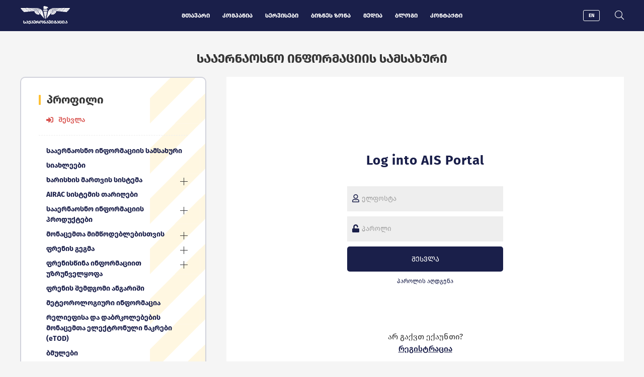

--- FILE ---
content_type: text/html; charset=UTF-8
request_url: https://ais.airnav.ge/ge/login
body_size: 30133
content:
<!doctype html>
<html lang="">
<head>
	<meta charset="utf-8">
	<meta name="viewport" content="width=device-width, initial-scale=1">
	<title>საქაერონავიგაცია</title>
	<meta name="csrf-token" content="5hiILzQWGIJmXVXJtWK6siWqTpTAgVdYkNTKh4hi">
	<meta name="theme-color" content="#072446">
	<meta name="msapplication-navbutton-color" content="#072446">
	<meta name="apple-mobile-web-app-status-bar-style" content="#072446">
	<meta property="fb:app_id" content="1031035247259234"/>
	<link rel="shortcut icon" href="https://airnav.ge/images/front/favicon.png">
	<link rel="stylesheet" href="/scripts/frontend/css/main.css?v=1617894031">
	<script src="/scripts/frontend/js/main.js?v=1617715808"></script>
	<script src="https://cdn.jsdelivr.net/npm/vue@2.6.11"></script>
	<!-- og -->
<meta property="og:type" content="article">
<meta property="og:title" content="საქაერონავიგაცია">
<meta property="og:description" content="&nbsp;">
<meta property="og:image" content="https://airnav.ge/storage/images/social.jpg">
<meta property="og:image:width" content="1200">
<meta property="og:image:height" content="630">
<meta property="og:url" content="https://ais.airnav.ge/ge/login">
<meta property="og:site_name" content="საქაერონავიგაცია">			<!-- Global site tag (gtag.js) - Google Analytics -->
<script async src="https://www.googletagmanager.com/gtag/js?id=UA-54516992-1"></script>
<script>
  window.dataLayer = window.dataLayer || [];
  function gtag(){dataLayer.push(arguments);}
  gtag('js', new Date());

  gtag('config', 'UA-54516992-1');
</script>
		<script>
		Vue.options.delimiters = ['[[', ']]'];
		$.ajaxSetup({
			headers: {
				'X-CSRF-TOKEN': $('meta[name="csrf-token"]').attr('content')
			}
		});
		var $fullUrl = 'https://airnav.ge';
		var $storageUrl = 'https://airnav.ge/storage/';
		var $lang = 'ge';
		var $currentTimestamp = 1768749574;
	</script>
</head>
<body>

<div class="resp_menu">
	<div class="resp_menu_toggle">
		<div></div>
		<div></div>
		<div></div>
		<div></div>
	</div>
	<div class="resp_menu_ul"></div>
</div><div class="modal_search">
	<div class="close"></div>
	<div class="search_wrap">
		<div class="search_overlay"></div>
		<form action="index.php" autocomplete="off">
			<input type="search" placeholder="ძიება">
			<button type="submit">
				<em class="fal fa-search"></em>
			</button>
		</form>
	</div>
</div><div class="modal_search">
	<div class="close"></div>
	<div class="search_wrap">
		<div class="search_overlay"></div>
		<form method="GET" action="https://ais.airnav.ge/ge/search" accept-charset="UTF-8" id="search_form" autocomplete="off">
		<input id="search" type="search" placeholder="ძიება">
		<button type="submit">
			<em class="fal fa-search"></em>
		</button>
		</form>
	</div>
</div>

<header class="trans-all-2">
	<div class="container">
		<div class="logo">
			<a href="https://airnav.ge/ge" title="საქაერონავიგაცია">
				<img src="https://airnav.ge/images/front/logo.svg" alt="საქაერონავიგაცია">
			</a>
			<h3>საქაერონავიგაცია</h3>
		</div>
		<nav class="navigation">
			<ul>
				<li><a href="https://airnav.ge/ge" target="_self">მთავარი</a>
</li>
<li><a href="https://airnav.ge/ge/kompaniis-profili-1" target="_self">კომპანია</a>
<div class="sub_menu">
	<ul>
		<li><a href="https://airnav.ge/ge/kompaniis-profili-1" target="_self">კომპანიის პროფილი</a>
</li>
<li><a href="https://airnav.ge/ge/korporatsiuli-martva-1" target="_self">კორპორაციული მართვა</a>
</li>
<li><a href="https://airnav.ge/ge/khariskhis-martvis-sistema" target="_self">ინტეგრირებული მართვის სისტემა</a>
</li>
<li><a href="https://airnav.ge/ge/sotsialuri-pasukhismgebloba" target="_self">სოციალური პასუხისმგებლობა</a>
</li>
	</ul>
	<div class="sub_blocks">
		<a href="https://airnav.ge/ge/istoria-2" title="ისტორია">
			<img src="https://airnav.ge/storage/images/sub_menu1(1).jpg" alt="ისტორია">
			<span>ისტორია</span>
		</a>
				<a href="https://airnav.ge/ge/sakaeronavigatsia-tsarmogidgent" title="საქაერონავიგაცია წარმოგიდგენთ">
			<img src="https://airnav.ge/storage/images/sub_menu2.jpg" alt="საქაერონავიგაცია წარმოგიდგენთ">
			<span>საქაერონავიგაცია წარმოგიდგენთ</span>
		</a>
		</div>
</div>
</li>
<li><a href="https://airnav.ge/ge/sahaero-modzraobis-martva" target="_self">სერვისები</a>
<div class="sub_menu">
	<ul>
		<li><a href="https://airnav.ge/ge/sahaero-modzraobis-martva" target="_self">საჰაერო მოძრაობის მართვა</a>
<div class="sub_menu">
	<ul>
		<li><a href="https://airnav.ge/ge/saaerodromo-sametvalyureo-punqti" target="_self">სააეროდრომო სამეთვალყურეო პუნქტი (TWR)</a>
</li>
<li><a href="https://airnav.ge/ge/misadgomis-sametvalyureo-punqti" target="_self">მისადგომის სამეთვალყურეო პუნქტი (APP)</a>
</li>
<li><a href="https://airnav.ge/ge/raionuli-sametvalyureo-tsentri" target="_self">რაიონული სამეთვალყურეო ცენტრი (ACC)</a>
</li>
<li><a href="https://airnav.ge/ge/sahaero-modzraobis-nakadebis-regulireba" target="_self">საჰაერო მოძრაობის ნაკადების რეგულირება (ATFM)</a>
</li>
<li><a href="https://airnav.ge/ge/sahaero-modzraobis-safrenosno-sainfromatsio-fisafis-is-momsakhureba" target="_self">საჰაერო მოძრაობის საფრენოსნო-საინფრომაციო (FIS/AFIS)-ის მომსახურება</a>
</li>
<li><a href="https://airnav.ge/ge/sahaero-sivrtsis-organizeba" target="_self">საჰაერო სივრცის ორგანიზება</a>
</li>
<li><a href="https://airnav.ge/ge/sahaero-modzraobis-martvis-personalis-kvalifikatsiis-kontroli" target="_self">საჰაერო მოძრაობის მართვის პერსონალის კვალიფიკაციის კონტროლი</a>
</li>
<li><a href="https://airnav.ge/ge/saaviatsio-dzebna-shvelis-sakoordinatsio-tsentri" target="_self">საავიაციო ძებნა-შველის საკოორდინაციო ცენტრი (ARCC)</a>
</li>
	</ul>
	<div class="sub_blocks">
			</div>
</div>
</li>
<li><a href="https://airnav.ge/ge/teqnikuri-kompleqsi" target="_self">ტექნიკური კომპლექსი</a>
<div class="sub_menu">
	<ul>
		<li><a href="https://airnav.ge/ge/radiolokatsia" target="_self">რადიოლოკაცია</a>
</li>
<li><a href="https://airnav.ge/ge/radionavigatsia" target="_self">რადიონავიგაცია</a>
</li>
<li><a href="https://airnav.ge/ge/komunikatsia" target="_self">კომუნიკაცია</a>
</li>
<li><a href="https://airnav.ge/ge/vizualuri-navigatsia" target="_self">ვიზუალური ნავიგაცია</a>
</li>
<li><a href="https://airnav.ge/ge/avtomatizirebuli-martva" target="_self">ავტომატიზირებული მართვა</a>
</li>
<li><a href="" target="_self">ოპერატიული მართვა</a>
</li>
	</ul>
	<div class="sub_blocks">
			</div>
</div>
</li>
	</ul>
	<div class="sub_blocks">
		<a href="http://meteo.airnav.ge" title="მეტეოსამსახური">
			<img src="https://airnav.ge/storage/images/Untitled design.png" alt="მეტეოსამსახური">
			<span>მეტეოსამსახური</span>
		</a>
				<a href="http://ais.airnav.ge" title="სააერნაოსნო ინფორმაციის სამსახური">
			<img src="https://airnav.ge/storage/images/photoshop6.jpg" alt="სააერნაოსნო ინფორმაციის სამსახური">
			<span>სააერნაოსნო ინფორმაციის სამსახური</span>
		</a>
		</div>
</div>
</li>
<li><a href="https://airnav.ge/ge/momsakhurebis-fasebi" target="_self">ბიზნეს ზონა</a>
<div class="sub_menu">
	<ul>
		<li><a href="https://airnav.ge/ge/momkhmareblebi" target="_self">მომხმარებლები</a>
</li>
<li><a href="https://airnav.ge/ge/momsakhurebis-fasebi" target="_self">მომსახურების ფასები</a>
</li>
<li><a href="https://airnav.ge/ge/finansuri-angarishgeba" target="_self">ფინანსური ანგარიშგება</a>
</li>
<li><a href="https://airnav.ge/ge/vacancies" target="_self">ვაკანსია</a>
</li>
	</ul>
	<div class="sub_blocks">
		<a href="https://airnav.ge/ge/publikatsiebi" title="პუბლიკაციები">
			<img src="https://airnav.ge/storage/images/publication.jpg" alt="პუბლიკაციები">
			<span>პუბლიკაციები</span>
		</a>
				<a href="http://pension.airnav.ge" title="საპენსიო ფონდი">
			<img src="https://airnav.ge/storage/images/pension.jpg" alt="საპენსიო ფონდი">
			<span>საპენსიო ფონდი</span>
		</a>
		</div>
</div>
</li>
<li><a href="https://airnav.ge/ge/akhali-ambebi" target="_self">მედია</a>
<div class="sub_menu">
	<ul>
		<li><a href="https://airnav.ge/ge/akhali-ambebi" target="_self">ახალი ამბები</a>
</li>
<li><a href="https://airnav.ge/ge/saqaeronavigatsiis-logo" target="_self">საქაერონავიგაციის ლოგო</a>
</li>
	</ul>
	<div class="sub_blocks">
		<a href="https://airnav.ge/ge/fotogalerea" title="ფოტოგალერეა">
			<img src="https://airnav.ge/storage/images/photo.jpg" alt="ფოტოგალერეა">
			<span>ფოტოგალერეა</span>
		</a>
				<a href="https://airnav.ge/ge/videoarqivi" title="ვიდეოარქივი">
			<img src="https://airnav.ge/storage/images/video.jpg" alt="ვიდეოარქივი">
			<span>ვიდეოარქივი</span>
		</a>
		</div>
</div>
</li>
<li><a href="https://airnav.ge/ge/blogi-1" target="_self">ბლოგი</a>
</li>
<li><a href="https://airnav.ge/ge/kontakti-2" target="_self">კონტაქტი</a>
</li>
			</ul>
		</nav>
		<div class="lang_search">
			<div class="lang">
				<a href="https://ais.airnav.ge/en/login" title="EN">EN</a>			</div>
			<div class="search_trigger">
				<a href="javascript:void(0);" title="ძიება">
					<em class="fal fa-search"></em>
				</a>
			</div>
		</div>
	</div>
</header>
        <main class="trans-all-4 whithout_title">
                <div class="container">
                            <h1 class="subdomain_title">სააერნაოსნო ინფორმაციის სამსახური</h1>
                    </div>
        <div class="container  columns ">
                        
<aside>
	<div class="sidebar_profile">
		<h3 class="widget_title">პროფილი</h3>
											<a href="https://ais.airnav.ge/ge/profile" title="პროფილი" class="signout">
					<em class="fas fa-sign-in-alt"></em>
					<span>შესვლა</span>
				</a>
						</div>
	<div class="widget">
		<nav class="tree_menu trans-no-all">
			<ul>
				<li><a target="_self" href="http://ais.airnav.ge" title="სააერნაოსნო ინფორმაციის სამსახური">სააერნაოსნო ინფორმაციის სამსახური</a>
	</li>
<li><a target="_self" href="https://ais.airnav.ge/ge/messages" title="სიახლეები">სიახლეები</a>
	</li>
<li><a target="_self" href="https://ais.airnav.ge/ge/qms" title="ხარისხის მართვის სისტემა">ხარისხის მართვის სისტემა</a>
			<ul>
			<li><a target="_self" href="https://ais.airnav.ge/ge/policy" title="ხარისხის პოლიტიკა">ხარისხის პოლიტიკა</a>
	</li>
<li><a target="_self" href="https://ais.airnav.ge/ge/customer-satisfaction-questionnaire" title="მომხმარებლის კმაყოფილების კითხვარი">მომხმარებლის კმაყოფილების კითხვარი</a>
	</li>
<li><a target="_self" href="https://ais.airnav.ge/ge/certificate" title="ხარისხის მართვის სისტემის სერტიფიკატი">ხარისხის მართვის სისტემის სერტიფიკატი</a>
	</li>
		</ul>
	</li>
<li><a target="_self" href="https://ais.airnav.ge/ge/airac-cycles" title="AIRAC სისტემის თარიღები">AIRAC სისტემის თარიღები</a>
	</li>
<li><a target="_self" href="https://ais.airnav.ge/ge/ais-product" title="სააერნაოსნო ინფორმაციის პროდუქტები">სააერნაოსნო ინფორმაციის პროდუქტები</a>
			<ul>
			<li><a target="_blank" href="https://airnav.ge/eaip/history-en-GB.html" title="eAIP">eAIP</a>
	</li>
<li><a target="_self" href="https://ais.airnav.ge/ge/aip-downloadable" title="AIP (ჩამოსატვირთი)">AIP (ჩამოსატვირთი)</a>
	</li>
<li><a target="_self" href="https://ais.airnav.ge/ge/saaernaosno-informatsiis-krebulis-bolo-tsvlileba-amdt" title="AIP AMDT (ბოლო ცვლილება)">AIP AMDT (ბოლო ცვლილება)</a>
	</li>
<li><a target="_self" href="https://ais.airnav.ge/ge/aip-sup" title="AIP SUP">AIP SUP</a>
	</li>
<li><a target="_self" href="https://ais.airnav.ge/ge/aic" title="AIC">AIC</a>
	</li>
<li><a target="_self" href="https://ais.airnav.ge/ge/notam" title="NOTAM">NOTAM</a>
	</li>
<li><a target="_self" href="https://ais.airnav.ge/ge/aeronautical-chart" title="სააერნაოსნო რუკა">სააერნაოსნო რუკა</a>
	</li>
<li><a target="_self" href="https://ais.airnav.ge/ge/datasets" title="მონაცემთა ნაკრები (Data set)">მონაცემთა ნაკრები (Data set)</a>
			<ul>
			<li><a target="_self" href="https://ais.airnav.ge/ge/data-sets-checklist" title="მონაცემთა ნაკრებების ჩამონათვალი">მონაცემთა ნაკრებების ჩამონათვალი</a>
	</li>
<li><a target="_self" href="https://ais.airnav.ge/ge/aip-dataset" title="სააერნაოსნო ინფორმაციის კრებულის მონაცემთა ნაკრები">სააერნაოსნო ინფორმაციის კრებულის მონაცემთა ნაკრები</a>
	</li>
<li><a target="_self" href="https://ais.airnav.ge/ge/obstacles-dataset" title="დაბრკოლებების მონაცემთა ნაკრები">დაბრკოლებების მონაცემთა ნაკრები</a>
	</li>
<li><a target="_self" href="https://ais.airnav.ge/ge/fpd-dataset" title="სახელსაწყო ფრენის პროცედურების მონაცემთა ნაკრები">სახელსაწყო ფრენის პროცედურების მონაცემთა ნაკრები</a>
	</li>
<li><a target="_self" href="https://ais.airnav.ge/ge/terrain-dataset" title="TEST რელიეფის მონაცემთა ნაკრები">TEST რელიეფის მონაცემთა ნაკრები</a>
	</li>
<li><a target="_self" href="https://ais.airnav.ge/ge/ad-mapping-dataset" title="აეროდრომის რუკების მონაცემთა ნაკრები">აეროდრომის რუკების მონაცემთა ნაკრები</a>
	</li>
		</ul>
	</li>
		</ul>
	</li>
<li><a target="_self" href="https://ais.airnav.ge/ge/for-data-originators" title="მონაცემთა მიმწოდებლებისთვის">მონაცემთა მიმწოდებლებისთვის</a>
			<ul>
			<li><a target="_self" href="https://ais.airnav.ge/ge/aeronautical-information-promulgation-form" title="სააერნაოსნო ინფორმაციის წარდგენის ფორმა">სააერნაოსნო ინფორმაციის წარდგენის ფორმა</a>
	</li>
<li><a target="_self" href="https://ais.airnav.ge/ge/notam-proposal-form" title="განაცხადი NOTAM-ის გამოცემაზე">განაცხადი NOTAM-ის გამოცემაზე</a>
	</li>
<li><a target="_self" href="https://ais.airnav.ge/ge/saaernaosno-monatsemta-katalogi" title="ჰაერსანაოსნო მონაცემთა კატალოგი">ჰაერსანაოსნო მონაცემთა კატალოგი</a>
	</li>
		</ul>
	</li>
<li><a target="_self" href="https://ais.airnav.ge/ge/fpl" title="ფრენის გეგმა">ფრენის გეგმა</a>
			<ul>
			<li><a target="_self" href="https://ais.airnav.ge/ge/instructions-for-completing-the-flight-plan-form" title="ფრენის გეგმის ფორმის შევსების ინსტრუქცია">ფრენის გეგმის ფორმის შევსების ინსტრუქცია</a>
	</li>
<li><a target="_self" href="https://ais.airnav.ge/ge/fpl-form-in-pdf-format" title="ფრენის გეგმის ფორმა PDF ფორმატში">ფრენის გეგმის ფორმა PDF ფორმატში</a>
	</li>
<li><a target="_self" href="https://ais.airnav.ge/ge/flight-plan-text-editor" title="ფრენის გეგმის ტექსტური რედაქტორი">ფრენის გეგმის ტექსტური რედაქტორი</a>
	</li>
<li><a target="_self" href="https://ais.airnav.ge/ge/flight-plan" title="ფრენის გეგმის სტრუქტურირებული ფორმა">ფრენის გეგმის სტრუქტურირებული ფორმა</a>
	</li>
<li><a target="_self" href="https://ais.airnav.ge/ge/validate-your-fpl" title="ფრენის გეგმის შემოწმება">ფრენის გეგმის შემოწმება</a>
	</li>
		</ul>
	</li>
<li><a target="_self" href="https://ais.airnav.ge/ge/pre-flight-information-service" title="ფრენისწინა ინფორმაციით უზრუნველყოფა">ფრენისწინა ინფორმაციით უზრუნველყოფა</a>
			<ul>
			<li><a target="_self" href="https://ais.airnav.ge/ge/tam-pib" title="TAM შეტყობინებები, ფრენისწინა ინფორმაციით უზრუნველყოფა">TAM შეტყობინებები, ფრენისწინა ინფორმაციით უზრუნველყოფა</a>
	</li>
<li><a target="_blank" href="https://www.ead.eurocontrol.int/cms-eadbasic/opencms/en/login/ead-basic/" title="EAD Basic">EAD Basic</a>
	</li>
		</ul>
	</li>
<li><a target="_self" href="https://ais.airnav.ge/ge/post-flight-report" title="ფრენის შემდგომი ანგარიში">ფრენის შემდგომი ანგარიში</a>
	</li>
<li><a target="_blank" href="http://meteo.airnav.ge/ge/webmet" title="მეტეოროლოგიური ინფორმაცია">მეტეოროლოგიური ინფორმაცია</a>
	</li>
<li><a target="_self" href="https://ais.airnav.ge/ge/etod" title="რელიეფისა და დაბრკოლებების მონაცემთა ელექტრონული ნაკრები (eTOD)">რელიეფისა და დაბრკოლებების მონაცემთა ელექტრონული ნაკრები (eTOD)</a>
	</li>
<li><a target="_self" href="https://ais.airnav.ge/ge/links-2" title="ბმულები">ბმულები</a>
	</li>
<li><a target="_self" href="https://ais.airnav.ge/ge/contacts" title="საკონტაქტო ინფორმაცია">საკონტაქტო ინფორმაცია</a>
	</li>
<li><a target="_self" href="https://ais.airnav.ge/ge/feedback" title="უკუკავშირი">უკუკავშირი</a>
	</li>
<li><a target="_self" href="https://ais.airnav.ge/ge/terms-of-use-2" title="გამოყენების პირობები">გამოყენების პირობები</a>
	</li>
			</ul>
		</nav>
	</div>
</aside>

                        <div class="content bg_white ">
                
<div class="login_wrap">
    <div class="login">
        <h3 class="login_title">Log into AIS Portal</h3>
		<form method="POST" action="https://ais.airnav.ge/ge/login" accept-charset="UTF-8" autocomplete="on" class="login_form"><input name="_token" type="hidden" value="5hiILzQWGIJmXVXJtWK6siWqTpTAgVdYkNTKh4hi">
<div class="form_item">
    <label for="login">
        <em class="far fa-user"></em>
    </label>
    <input id="email" autofocus placeholder="ელფოსტა" name="email" type="text">
</div>
<div class="form_item">
    <label for="pass">
        <em class="fas fa-unlock"></em>
    </label>
   <input id="password" placeholder="პაროლი" name="password" type="password" value="">
</div>
<button class="gilaki">შესვლა</button>
<div class="recover_pass_wrap">
    <a href="https://ais.airnav.ge/ge/forgot-password" class="recover_pass">პაროლის აღდგენა</a>
</div>
</form>    </div>
    <div class="dont_have_acc">
        <span>არ გაქვთ ექაუნთი?</span>
        <a href="https://ais.airnav.ge/ge/register">რეგისტრაცია</a>
    </div>
</div>

            </div>
        </div>
    </main>
<footer class="trans-all-4 inside">
	<img src="https://airnav.ge/storage/images/5555(1).png" alt="" class="foot_bak">
	<div class="container">
		<div class="footer_logo">
			<figure>
				<img src="https://airnav.ge/images/front/logo.svg" alt="საქაერონავიგაცია">
				<figcaption>საქაერონავიგაცია</figcaption>
			</figure>
		</div>
		<div class="footer_mid">
			<div class="footer_left">
				<div class="footer_links">
					<ul>
						<li>
	<a href="http://www.economy.ge/" target="_blank" title="﻿საქართველოს ეკონომიკისა და მდგრადი განვითარების სამინისტრო">﻿
		<em class="fal fa-link"></em>
		<span>საქართველოს ეკონომიკისა და მდგრადი განვითარების სამინისტრო</span>
	</a>
</li>
<li>
	<a href="http://www.tavgeorgia.com/" target="_blank" title="﻿ტავ ჯორჯია">﻿
		<em class="fal fa-link"></em>
		<span>ტავ ჯორჯია</span>
	</a>
</li>
<li>
	<a href="https://www.iata.org/" target="_blank" title="﻿საერთაშორისო საჰაერო ტრანსპორტის ასოციაცია">﻿
		<em class="fal fa-link"></em>
		<span>საერთაშორისო საჰაერო ტრანსპორტის ასოციაცია</span>
	</a>
</li>
<li>
	<a href="http://gcaa.ge/" target="_blank" title="﻿სამოქალაქო ავიაციის სააგენტო">﻿
		<em class="fal fa-link"></em>
		<span>სამოქალაქო ავიაციის სააგენტო</span>
	</a>
</li>
<li>
	<a href="https://www.eurocontrol.int/" target="_blank" title="﻿ევროკონტროლი">﻿
		<em class="fal fa-link"></em>
		<span>ევროკონტროლი</span>
	</a>
</li>
<li>
	<a href="https://canso.org/" target="_blank" title="﻿სამოქალაქო საჰაერო ნავიგაციის მომსახურების ორგანიზაცია">﻿
		<em class="fal fa-link"></em>
		<span>სამოქალაქო საჰაერო ნავიგაციის მომსახურების ორგანიზაცია</span>
	</a>
</li>
<li>
	<a href="http://airports.ge/" target="_blank" title="﻿საქართველოს აეროპორტების გაერთიანება">﻿
		<em class="fal fa-link"></em>
		<span>საქართველოს აეროპორტების გაერთიანება</span>
	</a>
</li>
<li>
	<a href="https://www.icao.int/Pages/default.aspx" target="_blank" title="﻿სამოქალაქო ავიაციის საერთაშორისო ორგანიზაცია">﻿
		<em class="fal fa-link"></em>
		<span>სამოქალაქო ავიაციის საერთაშორისო ორგანიზაცია</span>
	</a>
</li>
<li>
	<a href="https://airnav.ge/ge/dokumentatsia-1" target="_blank" title="﻿კონფიდენციალობის პოლიტიკა">﻿
		<em class="fal fa-link"></em>
		<span>კონფიდენციალობის პოლიტიკა</span>
	</a>
</li>
					</ul>
				</div>
			</div>
			<div class="footer_right">
				<div class="contact_socials">
					<address>
						<ul>
							<li>
								<em class="fal fa-map-marker-alt"></em>
								<span>აეროპორტი, 0198, თბილისი, საქართველო</span>
							</li>
							<li>
								<em class="fal fa-phone"></em>
								<span>
									<a href="tel:+995 32 274 43 06" title="+995 32 274 43 06">+995 32 274 43 06;</a>
									<a href="tel:+955 32 274 42 12" title="+955 32 274 42 12">+955 32 274 42 12</a>
								</span>
							</li>
							<li>
								<em class="fal fa-envelope"></em>
								<span>
									<a href="mailto:office@airnav.ge" title="office@airnav.ge">office@airnav.ge</a>
								</span>
							</li>
						</ul>
					</address>
					<div class="socials">
						<ul>
							<li>
	<a href="https://www.facebook.com/saqaeronavigatsia" title="Facebook" target="_blank">
		<em class="fab fa-facebook-f"></em>
	</a>
</li>
<li>
	<a href="https://twitter.com/Archives_of_Geo" title="Twitter" target="_blank">
		<em class="fab fa-twitter"></em>
	</a>
</li>
<li>
	<a href="https://www.linkedin.com/company/sakaeronavigatsia" title="LinkedIn" target="_blank">
		<em class="fab fa-linkedin"></em>
	</a>
</li>						</ul>
					</div>
				</div>
				<div class="footer_subscribe">
					<h4>გამოიწერე სიახლეები მეილზე</h4>
					<form method="GET" action="https://ais.airnav.ge/ge/subscribe" accept-charset="UTF-8" autocomplete="off">
<div class="form_inputs">
	<input name="email" type="email" placeholder="თქვენი ელფოსტა">
	<button type="submit" class="gilaki">
		<em class="fal fa-paper-plane"></em>
		<span>გამოწერა</span>
	</button>
</div>
</form>
				</div>
			</div>
		</div>
		<div class="rights_artmedia">
			<div class="rights">&copy; 1999 - 2026 - საქაერონავიგაცია<br>ყველა უფლება დაცულია</div>
			<div class="artmedia">
				<a href="http://artmedia.ge" target="_blank" title="Artmedia">
					<svg class="nosvg">
						<g>
							<path d="M19.8,0.7c3.9,0,7.1,0.4,9.7,1.3c2.6,0.9,4.7,2.1,6.2,3.8c1.6,1.6,2.7,3.7,3.3,6c0.6,2.4,1,5,1,7.9v4.1V47v2.3H20 c-3,0-5.7-0.3-8.2-0.8c-2.4-0.5-4.5-1.4-6.3-2.6c-1.8-1.2-3.1-2.8-4.1-4.7C0.5,39.3,0,36.9,0,34.1c0-2.4,0.4-4.8,1.6-6.9 c1.1-1.9,2.5-3.4,4.4-4.5c1.8-1.1,3.9-1.9,6.3-2.4c2.4-0.5,4.8-0.8,7.3-0.8c1.7,0,3.2,0.1,4.5,0.2c1.3,0.1,2.4,0.3,3.2,0.6V19 c0-2.2-0.7-4-2-5.4c-1.3-1.3-3.6-2-6.8-2l0-0.1c0.1-4.2-2.2-8.2-6-10.2l-0.2-0.1l0,0c0.9-0.1,1.9-0.2,2.9-0.3 C16.7,0.7,18.2,0.7,19.8,0.7"></path>
							<path class="eye" d="M7.1,14.5c1.7,0,3.1-1.4,3.1-3.1c0-1.7-1.4-3.1-3.1-3.1C5.3,8.2,4,9.6,4,11.3C4,13.1,5.3,14.5,7.1,14.5"></path>
						</g>
					</svg>
				</a>
			</div>
		</div>
	</div>
</footer></body>
</html>


--- FILE ---
content_type: image/svg+xml
request_url: https://airnav.ge/images/front/logo.svg
body_size: 32637
content:
<svg xmlns="http://www.w3.org/2000/svg" width="98.804" height="27.33" viewBox="0 0 98.804 27.33">
  <g id="Group_201" data-name="Group 201" transform="translate(0 0)">
    <path id="Path_217" data-name="Path 217" d="M363.734-496.463c.3.09.589.186.886.269q2.491.693,4.984,1.379a.432.432,0,0,1,.284.212c.4.7.812,1.385,1.212,2.081a.4.4,0,0,1,.053.251c-.063.337-.144.671-.22,1-.005.024-.027.044-.056.089a1.369,1.369,0,0,1-.089-.147c-.134-.309-.27-.616-.394-.928a.3.3,0,0,0-.326-.219c-.316.01-.632,0-.948,0-.208,0-.228.015-.277.225-.108.461-.212.923-.317,1.384-.012.053-.028.106-.041.159a.152.152,0,0,1-.164.125l-.165,0h-5.813c-.295,0-.3-.006-.3-.3q-.02-1.831-.041-3.662c0-.021,0-.041,0-.062-.009-.181-.039-.215-.222-.219-.206,0-.412,0-.618,0h-.252a.777.777,0,0,1,.117-.127c.626-.371,1.255-.738,1.881-1.109.224-.133.443-.274.664-.412Z" transform="translate(-316.136 496.463)" fill="#fff"/>
    <path id="Path_218" data-name="Path 218" d="M1056.249-430.419c-.495.823-.992,1.645-1.483,2.47a.315.315,0,0,1-.321.168c-.651-.032-1.3-.057-1.952-.085l-1.953-.084-.925-.039-2.179-.086q-.925-.038-1.85-.08c-.072,0-.143-.016-.249-.029.052-.074.079-.118.112-.157a1.735,1.735,0,0,0,.4-1.058c.017-.307-.009-.616-.021-.924-.005-.138.014-.168.156-.18.034,0,.069,0,.1,0h10.077l.082,0Z" transform="translate(-957.445 434.66)" fill="#fff"/>
    <path id="Path_219" data-name="Path 219" d="M474.8-362.125c.039.069.081.136.118.207q.69,1.312,1.379,2.624c.368.7.74,1.394,1.1,2.093a1.947,1.947,0,0,1,.091.289,1.046,1.046,0,0,0,.081.209,2.273,2.273,0,0,0,.983.993c.181.081.189.144.066.294q-.659.8-1.322,1.6l-1.075,1.3-1.286,1.552-1.259,1.522-1.285,1.554-.865,1.047q-.728.88-1.456,1.759a.751.751,0,0,1-.113.082c.015-.1.02-.157.034-.213.232-.946.467-1.892.7-2.838.281-1.153.558-2.307.84-3.46.275-1.126.556-2.251.831-3.378q.494-2.019.983-4.04c.052-.213.118-.424.155-.64a3.877,3.877,0,0,1,.508-1.228c.174-.311.335-.63.5-.944.071-.131.148-.259.222-.388Z" transform="translate(-418.32 370.588)" fill="#fff"/>
    <path id="Path_220" data-name="Path 220" d="M264.532-362.364a2.251,2.251,0,0,1,.133.194q.459.851.913,1.705a1.1,1.1,0,0,1,.093.249q.665,2.688,1.325,5.376.435,1.769.866,3.539l.94,3.839q.223.91.445,1.819c.03.124.053.25.08.376l-.044.023c-.083-.092-.17-.182-.249-.278q-1.168-1.41-2.334-2.821c-.485-.587-.965-1.177-1.451-1.763-.7-.84-1.4-1.675-2.091-2.515-.608-.734-1.211-1.473-1.816-2.209-.218-.265-.44-.526-.657-.791-.137-.167-.126-.232.07-.327a2.332,2.332,0,0,0,1.024-1.091.132.132,0,0,0,.023-.057,1.471,1.471,0,0,1,.288-.713c.145-.28.3-.557.444-.836q.7-1.339,1.406-2.679c.16-.3.326-.6.491-.9A1.369,1.369,0,0,1,264.532-362.364Z" transform="translate(-222.142 370.812)" fill="#fff"/>
    <path id="Path_221" data-name="Path 221" d="M-338.793-428.179c-.113.013-.185.026-.256.028-.514.016-1.029.028-1.543.046-.692.025-1.384.054-2.076.082-.63.026-1.26.056-1.891.081-.7.029-1.4.052-2.1.084-.4.018-.794.045-1.19.077a.359.359,0,0,1-.389-.19c-.46-.78-.933-1.552-1.4-2.328-.03-.05-.054-.1-.1-.187.1-.007.163-.015.228-.015h9.973c.243,0,.25.025.23.263a3.15,3.15,0,0,0,.106,1.383,1.716,1.716,0,0,0,.315.549C-338.857-428.281-338.842-428.251-338.793-428.179Z" transform="translate(349.731 434.657)" fill="#fff"/>
    <path id="Path_222" data-name="Path 222" d="M1008.822-388.227a.861.861,0,0,1,.074-.107,1.964,1.964,0,0,0,.52-1.328c.008-.116,0-.233,0-.35,0-.205.023-.221.223-.23a4.658,4.658,0,0,0,.553-.043,2.64,2.64,0,0,0,.493-.14.69.69,0,0,1,.361-.047,2.758,2.758,0,0,0,.328.024c.535.017,1.07.028,1.6.047.617.023,1.233.054,1.85.079.712.029,1.425.055,2.138.085q.935.038,1.87.081.432.019.863.042a1.049,1.049,0,0,1,.128.026,1.46,1.46,0,0,1-.08.166q-.433.664-.87,1.325c-.211.321-.425.64-.629.966a.318.318,0,0,1-.373.173,5.986,5.986,0,0,0-.634-.057c-.663-.054-1.325-.11-1.988-.162-.588-.046-1.176-.085-1.764-.133-.389-.032-.778-.076-1.167-.11-.246-.022-.492-.032-.739-.052-.41-.033-.82-.071-1.229-.1-.253-.021-.506-.04-.759-.059-.219-.016-.438-.03-.656-.048A.614.614,0,0,1,1008.822-388.227Z" transform="translate(-923.231 397.156)" fill="#fff"/>
    <path id="Path_223" data-name="Path 223" d="M-314.809-389.921c.128-.009.207-.015.286-.019l1.6-.077.041,0c.508-.015,1.015-.026,1.523-.047s.986-.049,1.479-.074l.041,0c.446-.015.892-.027,1.337-.046.534-.022,1.069-.053,1.6-.076.22-.009.443.017.659-.013a1.877,1.877,0,0,1,.9.127,1.814,1.814,0,0,0,.547.082c.451.012.416-.034.416.432a2.638,2.638,0,0,0,.137.829,1.555,1.555,0,0,0,.371.634,1.118,1.118,0,0,1,.085.113.553.553,0,0,1-.135.053c-.41.032-.821.057-1.231.091-.39.032-.779.072-1.168.107-.212.019-.424.035-.636.053-.663.054-1.326.11-1.989.162-.588.046-1.177.084-1.765.132-.39.032-.778.076-1.167.11-.355.031-.711.053-1.067.083a.223.223,0,0,1-.215-.129c-.285-.429-.571-.857-.855-1.286-.22-.332-.437-.665-.654-1C-314.7-389.744-314.739-389.808-314.809-389.921Z" transform="translate(317.009 396.979)" fill="#fff"/>
    <path id="Path_224" data-name="Path 224" d="M-274.276-350.614c.261-.025.47-.046.68-.064q.707-.059,1.414-.115c.4-.032.807-.061,1.21-.093.376-.03.751-.064,1.127-.1l.84-.069,1.189-.1c.239-.02.478-.044.717-.065.471-.04.942-.082,1.414-.116a.708.708,0,0,1,.3.025,2.848,2.848,0,0,0,1.158.129c.048,0,.1-.005.144-.005a.266.266,0,0,1,.061.022c.006.069.014.148.018.228a2.7,2.7,0,0,0,.253,1.094,1.458,1.458,0,0,0,.5.593.892.892,0,0,1,.088.081.351.351,0,0,1-.095.047c-.478.045-.956.086-1.434.133s-.982.1-1.473.15-.983.09-1.475.137c-.334.032-.668.07-1,.1s-.7.066-1.044.1l-1.535.151c-.423.041-.846.079-1.269.122a.207.207,0,0,1-.2-.113c-.179-.252-.359-.5-.537-.754q-.457-.647-.911-1.3C-274.182-350.443-274.215-350.509-274.276-350.614Z" transform="translate(279.03 360.477)" fill="#fff"/>
    <path id="Path_225" data-name="Path 225" d="M967.4-349.165a1.929,1.929,0,0,0,.672-.9,3.538,3.538,0,0,0,.151-1.1c.209,0,.393-.005.576,0a2.009,2.009,0,0,0,.728-.113.813.813,0,0,1,.3-.049c.363.022.724.056,1.086.088.225.02.45.049.675.067.588.046,1.176.084,1.764.132.567.046,1.133.1,1.7.152.417.035.834.059,1.251.092s.86.076,1.29.112c.225.019.451.033.677.052.064.005.126.022.231.041-.13.191-.235.349-.344.5-.395.561-.8,1.118-1.184,1.683a.34.34,0,0,1-.37.174c-.564-.069-1.132-.114-1.7-.167-.492-.046-.983-.087-1.475-.134s-.982-.1-1.473-.151-.983-.088-1.475-.136-.954-.1-1.432-.148c-.361-.036-.724-.065-1.086-.1-.157-.014-.314-.03-.471-.048C967.468-349.118,967.447-349.139,967.4-349.165Z" transform="translate(-884.416 360.474)" fill="#fff"/>
    <path id="Path_226" data-name="Path 226" d="M378.694-300.136c-.028-.061-.06-.12-.083-.182q-.547-1.531-1.093-3.062c-.428-1.194-.861-2.387-1.289-3.582-.31-.865-.616-1.732-.925-2.6-.117-.329-.238-.658-.356-.987-.022-.062-.037-.128-.056-.192l.036-.022c.078.106.159.211.234.319q.817,1.2,1.632,2.4.869,1.275,1.742,2.549a.893.893,0,0,0,.059.084c.086.1.154.1.236,0s.146-.2.217-.3q.9-1.3,1.809-2.6.805-1.157,1.614-2.312c.039-.055.084-.106.132-.166.014.124-.6,1.835-1.249,3.552-.446,1.18-.868,2.37-1.3,3.555s-.867,2.364-1.3,3.546Z" transform="translate(-329.242 322.487)" fill="#fff"/>
    <path id="Path_227" data-name="Path 227" d="M386.342-286.372c.008.268-3.507,13.943-3.6,14.094a.265.265,0,0,1-.045-.068q-1.752-6.985-3.5-13.971l.042-.015c.05.128.1.255.151.384q.678,1.9,1.354,3.8.783,2.19,1.571,4.378c.1.271.2.541.3.812a.244.244,0,0,0,.029.076c.033.038.077.1.111.1s.076-.064.106-.106a.392.392,0,0,0,.036-.1l1.517-4.135q.738-2.009,1.476-4.018c.13-.354.257-.71.386-1.064C386.3-286.261,386.319-286.316,386.342-286.372Z" transform="translate(-333.276 299.608)" fill="#fff"/>
    <path id="Path_228" data-name="Path 228" d="M377.1-314.157c-.04-.05-.085-.1-.122-.154-.571-.839-1.139-1.68-1.712-2.519q-.975-1.427-1.954-2.851c-.037-.054-.067-.113-.123-.208a1.2,1.2,0,0,1,.174.043q1.021.465,2.039.934.8.365,1.589.732a.282.282,0,0,0,.255,0q1.1-.5,2.194-.992.76-.342,1.523-.678a.722.722,0,0,1,.108-.03.185.185,0,0,1,.02.026c0,.006.006.015,0,.02a1.742,1.742,0,0,1-.091.16q-1.914,2.74-3.831,5.478C377.159-314.181,377.134-314.176,377.1-314.157Z" transform="translate(-327.641 331.012)" fill="#fff"/>
    <path id="Path_229" data-name="Path 229" d="M-99.691-365.1c-.235.3-.441.573-.659.836a.683.683,0,0,1-.22.147,14.768,14.768,0,0,1-1.973.826c-1.1.376-2.2.78-3.31,1.142a1.807,1.807,0,0,1-1.477-.131,1.392,1.392,0,0,1-.644-.871,3.217,3.217,0,0,1-.064-1.426c.022-.148.051-.169.2-.177.322-.017.644-.027.966-.044.411-.022.821-.049,1.232-.073.062,0,.123,0,.185-.007l1.479-.076.041,0c.473-.015.946-.027,1.419-.047.411-.018.821-.052,1.232-.07.487-.022.973-.036,1.46-.051A.75.75,0,0,1-99.691-365.1Z" transform="translate(123.312 373.4)" fill="#fff"/>
    <path id="Path_230" data-name="Path 230" d="M844.109-365.106a1.877,1.877,0,0,1,.226-.022c.513.023,1.027.048,1.54.073l.062,0c.445.016.891.027,1.336.047s.862.048,1.293.073c.267.015.534.034.8.044.466.018.932.027,1.4.048.507.022,1.013.055,1.52.081a.156.156,0,0,1,.168.145c0,.02.011.04.012.06a3.208,3.208,0,0,1-.172,1.657,1.41,1.41,0,0,1-1.24.819,3,3,0,0,1-1.34-.262q-.542-.2-1.086-.386c-.862-.3-1.725-.6-2.585-.9-.186-.066-.362-.165-.542-.25a1.079,1.079,0,0,0-.167-.08,1.782,1.782,0,0,1-.958-.8C844.3-364.859,844.22-364.96,844.109-365.106Z" transform="translate(-768.896 373.403)" fill="#fff"/>
    <path id="Path_231" data-name="Path 231" d="M916.268-434.178a3.791,3.791,0,0,1,.389-.051c1.037-.018,2.074-.03,3.11-.048.666-.011,1.332-.027,2-.043q.731-.017,1.461-.039c.37-.011.74-.026,1.111-.038.055,0,.11,0,.165,0a.13.13,0,0,1,.132.108,2.894,2.894,0,0,1-.069,1.837,1.287,1.287,0,0,1-.953.775,3.8,3.8,0,0,1-.673.073c-.231.006-.272-.042-.316-.265-.005-.027-.006-.055-.013-.081-.03-.134-.069-.169-.21-.181-.068-.006-.137,0-.206,0-.466-.013-.934-.016-1.4-.045a2.808,2.808,0,0,1-.541-.123c-.637-.171-1.278-.328-1.908-.523-.419-.129-.822-.311-1.23-.472a.374.374,0,0,1-.136-.091C916.754-433.631,916.532-433.882,916.268-434.178Z" transform="translate(-836.508 438.308)" fill="#fff"/>
    <path id="Path_232" data-name="Path 232" d="M-172.85-434.183c-.093.118-.16.211-.235.3a5.537,5.537,0,0,1-.432.468,1.322,1.322,0,0,1-.353.2,18.531,18.531,0,0,1-2.669.84c-.1.027-.2.051-.3.082a3.683,3.683,0,0,1-1.056.152c-.323.008-.646,0-.969,0-.245,0-.268.022-.32.252s-.09.277-.328.28a2.273,2.273,0,0,1-.888-.147,1.322,1.322,0,0,1-.756-.771,1.713,1.713,0,0,1-.13-.7c.011-.28.028-.561.044-.841a.8.8,0,0,1,.024-.142c.041-.168.066-.192.237-.195.234,0,.467,0,.7,0,.439.01.878.027,1.317.037.679.016,1.359.028,2.038.043l1.77.04c.652.015,1.3.027,1.956.045A3.008,3.008,0,0,1-172.85-434.183Z" transform="translate(191.897 438.315)" fill="#fff"/>
    <path id="Path_233" data-name="Path 233" d="M-137.615-397.136c-.1.132-.171.229-.247.321-.1.122-.216.232-.3.362a1.024,1.024,0,0,1-.437.329,16.131,16.131,0,0,1-2.4.868.857.857,0,0,0-.1.028,3.9,3.9,0,0,1-1.434.218c-.343.016-.685.028-1.028.044-.147.007-.176.031-.21.176a2.087,2.087,0,0,0-.031.244c-.016.144-.042.2-.176.214a1.694,1.694,0,0,1-1.687-.51,1.588,1.588,0,0,1-.246-.471,3.224,3.224,0,0,1-.064-1.546.175.175,0,0,1,.194-.171h.062l3.213-.043q1.452-.02,2.9-.043c.576-.01,1.153-.026,1.729-.038C-137.805-397.155-137.734-397.144-137.615-397.136Z" transform="translate(158.873 403.411)" fill="#fff"/>
    <path id="Path_234" data-name="Path 234" d="M881.616-397.148c.107-.008.172-.017.238-.017.446,0,.893,0,1.339,0,.906.011,1.811.027,2.717.041.858.013,1.715.026,2.573.042.425.008.85.024,1.275.039.152.005.2.036.215.168a3.8,3.8,0,0,1,0,1.309,1.58,1.58,0,0,1-.364.771,1.449,1.449,0,0,1-1.1.473c-.144,0-.289.005-.432,0-.2-.013-.259-.068-.279-.26-.052-.489-.13-.381-.457-.4-.4-.019-.808-.059-1.212-.059a4.046,4.046,0,0,1-1.261-.268c-.5-.164-1.008-.319-1.5-.5-.3-.109-.594-.252-.885-.39a.8.8,0,0,1-.239-.185c-.188-.208-.367-.425-.549-.64A1.281,1.281,0,0,1,881.616-397.148Z" transform="translate(-804.039 403.422)" fill="#fff"/>
    <path id="Path_235" data-name="Path 235" d="M594.617-397.744c.026.188.054.375.076.563.051.429.1.858.147,1.287q.092.807.186,1.613c.045.388.093.776.138,1.164.051.436.1.871.15,1.307.046.395.1.789.143,1.184.04.333.075.667.119,1a.163.163,0,0,1-.112.192,2.5,2.5,0,0,1-1.343.237,1.457,1.457,0,0,1-.923-.573c-.075-.088-.127-.2-.2-.285a.643.643,0,0,1-.107-.544c.137-.943.268-1.887.4-2.831q.155-1.1.311-2.2c.05-.353.1-.706.143-1.06a.684.684,0,0,1,.2-.435c.168-.161.318-.341.477-.511.041-.044.089-.081.134-.121Z" transform="translate(-533.49 403.973)" fill="#fff"/>
    <path id="Path_236" data-name="Path 236" d="M234.587-398.258c.118.114.209.2.292.284.15.16.3.318.44.489a.565.565,0,0,1,.1.262q.209,1.434.407,2.871.216,1.548.428,3.1a.721.721,0,0,0,.02.122.744.744,0,0,1-.169.723,2.447,2.447,0,0,1-.531.541,1.55,1.55,0,0,1-1.19.179,3.133,3.133,0,0,1-.569-.179c-.2-.075-.222-.113-.2-.322.026-.273.058-.545.091-.817.063-.531.129-1.061.193-1.592s.132-1.088.195-1.633c.075-.653.146-1.307.222-1.961q.1-.909.216-1.817C234.541-398.079,234.562-398.144,234.587-398.258Z" transform="translate(-196.86 404.445)" fill="#fff"/>
    <path id="Path_237" data-name="Path 237" d="M-101.548-417.559c.07-.02.141-.04.211-.059a14.531,14.531,0,0,0,2.212-.715,1.133,1.133,0,0,1,.42-.078c.81-.021,1.619-.031,2.429-.046l2.079-.04,2.367-.042,2.161-.041,2.058-.042,2.079-.04c.81-.015,1.619-.026,2.429-.043.391-.008.781-.025,1.172-.037a1.248,1.248,0,0,1,.144,0c.129.011.157.043.147.167,0,.041-.014.081-.019.122-.033.283-.035.279-.307.29-.575.023-1.151.051-1.726.077l-.062,0c-.556.015-1.111.026-1.667.047-.644.024-1.288.056-1.932.083-.322.014-.644.023-.966.039-.459.023-.917.05-1.376.075-.288.015-.575.032-.863.042-.5.018-1,.027-1.5.047s-.972.049-1.458.074l-.041,0c-.452.015-.9.036-1.357.044-.988.018-1.977.029-2.965.045q-1.142.018-2.285.041c-.391.008-.782.025-1.172.037-.067,0-.135,0-.2,0Z" transform="translate(117.184 423.638)" fill="#fff"/>
    <path id="Path_238" data-name="Path 238" d="M674.779-417.49c-.4,0-.779,0-1.155,0-.11,0-.219-.02-.328-.02-.536,0-1.072,0-1.607-.005-.975-.011-1.95-.02-2.924-.043-.665-.016-1.33-.054-1.994-.082l-1.891-.08-1.953-.085c-.295-.013-.589-.024-.884-.038-.466-.023-.931-.049-1.4-.074l-.124-.005c-.487-.015-.974-.027-1.461-.045q-1.038-.038-2.077-.083-.925-.039-1.85-.081c-.214-.01-.246-.042-.258-.257-.005-.094-.009-.188-.014-.3.089-.008.162-.02.235-.019q1.6.02,3.192.044c.625.01,1.249.027,1.873.039l2.285.043c.672.013,1.345.027,2.017.039l2.512.043,2.079.041c.679.013,1.359.025,2.038.042.315.008.631.022.945.04a.678.678,0,0,1,.24.052,15.118,15.118,0,0,0,2.349.76c.033.009.066.018.1.03C674.738-417.534,674.746-417.521,674.779-417.49Z" transform="translate(-591.572 423.61)" fill="#fff"/>
    <path id="Path_239" data-name="Path 239" d="M554.529-424.81a.631.631,0,0,1-.048.063c-.367.38-.737.758-1.1,1.141s-.712.761-1.062,1.147a.4.4,0,0,0-.093.2c-.088.583-.168,1.167-.251,1.751-.07.489-.141.977-.211,1.466q-.163,1.14-.324,2.28c-.024.166-.053.331-.079.5l-.051.009c-.072-.12-.149-.237-.214-.36-.308-.582-.612-1.167-.92-1.749q-.683-1.291-1.371-2.581c-.1-.187-.1-.217.079-.331q.9-.577,1.808-1.148l2.087-1.324,1.529-.974c.063-.04.13-.075.195-.112Z" transform="translate(-492.133 429.349)" fill="#fff"/>
    <path id="Path_240" data-name="Path 240" d="M228.535-424.974c.207.131.415.26.622.392l3.528,2.24,1.442.917c.023.015.047.029.069.046.123.091.128.111.061.257-.014.031-.03.061-.047.092l-1.172,2.219q-.6,1.137-1.2,2.273c-.028.053-.064.1-.1.162a.323.323,0,0,1-.093-.236q-.224-1.556-.445-3.113c-.117-.828-.24-1.654-.341-2.484a1.076,1.076,0,0,0-.334-.616c-.318-.341-.643-.675-.966-1.012l-1-1.038a.676.676,0,0,1-.048-.063Z" transform="translate(-192.078 429.478)" fill="#fff"/>
    <path id="Path_241" data-name="Path 241" d="M674.247-393.139a1.093,1.093,0,0,1-.119.007l-.781-.035-1.747-.078c-.295-.013-.589-.03-.884-.041-.446-.017-.891-.027-1.337-.048-.308-.015-.615-.045-.923-.067q-.379-.027-.76-.048c-.3-.017-.6-.027-.9-.049-.431-.031-.861-.071-1.291-.107-.383-.032-.766-.062-1.148-.1-.4-.035-.805-.076-1.209-.11s-.807-.063-1.21-.1-.792-.069-1.188-.1c-.219-.019-.437-.04-.656-.056-.588-.045-1.176-.086-1.764-.131-.321-.025-.642-.053-.964-.081-.15-.013-.183-.043-.2-.183s-.029-.273-.038-.409.033-.192.173-.183q.913.059,1.827.118l1.826.124c.6.041,1.19.079,1.785.123.465.034.929.078,1.394.112.294.022.589.031.883.05s.615.045.923.068c.219.017.437.038.656.051.322.019.644.026.966.049.465.033.929.076,1.394.112.226.017.452.03.677.043l1.479.089c.246.015.493.025.739.048a1.04,1.04,0,0,1,.276.076c.5.2.992.4,1.491.6.166.065.341.106.511.16a1.254,1.254,0,0,1,.126.056Z" transform="translate(-593.693 401.445)" fill="#fff"/>
    <path id="Path_242" data-name="Path 242" d="M-59.919-393.178c.1-.035.2-.076.306-.1a10.7,10.7,0,0,0,1.769-.673,1.246,1.246,0,0,1,.477-.109c.383-.017.766-.049,1.149-.074.26-.017.52-.031.78-.049.328-.023.656-.05.984-.074.219-.016.438-.031.657-.045.281-.017.562-.028.842-.048.485-.034.971-.074,1.456-.111.219-.017.438-.033.657-.046.308-.018.617-.031.925-.049.185-.011.369-.027.554-.041l1.559-.115q.328-.024.657-.044c.507-.03,1.014-.055,1.52-.09.465-.032.929-.075,1.394-.111.26-.02.52-.034.78-.05.157-.01.315-.018.472-.03s.2.022.2.182-.028.3-.045.45c-.012.1-.082.133-.173.14-.15.012-.3.028-.451.04-.663.055-1.326.11-1.989.162-.588.046-1.176.085-1.764.133s-1.147.1-1.721.153c-.526.046-1.052.089-1.578.134-.6.051-1.2.106-1.8.154-.28.023-.561.033-.842.051-.363.023-.725.049-1.087.074-.226.015-.451.035-.678.044-.432.019-.864.028-1.3.048s-.835.048-1.253.072l-.082,0c-.617.015-1.235.03-1.852.047-.109,0-.218.018-.328.025-.06,0-.12,0-.18,0Z" transform="translate(78.178 401.43)" fill="#fff"/>
    <path id="Path_243" data-name="Path 243" d="M-51.429-360.066c.164-.061.328-.125.493-.183.817-.286,1.636-.564,2.45-.86a5.49,5.49,0,0,0,.8-.369,2,2,0,0,1,.848-.217c.458-.037.915-.079,1.373-.116.4-.032.807-.058,1.211-.092s.779-.07,1.168-.106c.2-.018.4-.038.594-.053.588-.045,1.177-.084,1.764-.132.567-.047,1.134-.1,1.7-.152.4-.034.807-.059,1.21-.092.424-.035.847-.076,1.271-.11.465-.037.93-.069,1.4-.1a.42.42,0,0,1,.088.014.808.808,0,0,1-.027.485.172.172,0,0,1-.1.091.753.753,0,0,1-.2.037c-.616.045-1.232.084-1.847.132s-1.2.107-1.8.154c-.629.049-1.259.085-1.888.133-.67.051-1.34.108-2.01.163-.159.013-.2.059-.216.217,0,.055,0,.11,0,.165,0,.2-.029.239-.231.264-.3.036-.6.063-.9.092-.355.034-.71.064-1.066.1q-.563.053-1.126.11c-.362.036-.723.073-1.085.108s-.7.064-1.045.1c-.485.047-.969.1-1.454.145-.45.043-.9.082-1.35.122Z" transform="translate(70.222 371.08)" fill="#fff"/>
    <path id="Path_244" data-name="Path 244" d="M660.346-362.814c.349.025.65.044.95.068.246.02.491.051.737.07.588.046,1.176.084,1.764.133.553.046,1.106.1,1.659.152.41.035.821.059,1.231.092.437.035.874.077,1.311.113.41.033.821.059,1.23.094.39.033.778.072,1.168.107l.594.052c.512.043,1.025.082,1.537.13a.9.9,0,0,1,.272.083c.376.168.744.354,1.125.509.336.137.686.243,1.029.363l1.653.578a.329.329,0,0,1,.125.072c-.111,0-.223.009-.333,0-.491-.047-.982-.1-1.473-.15s-.984-.088-1.475-.136-.955-.1-1.432-.149c-.355-.035-.71-.063-1.065-.1s-.723-.07-1.085-.1l-1.044-.1c-.027,0-.055,0-.082,0-.245-.026-.272-.056-.275-.308,0-.034,0-.069,0-.1-.01-.184-.054-.229-.235-.242-.581-.043-1.163-.085-1.744-.129q-1.046-.08-2.091-.164c-.6-.049-1.2-.106-1.8-.155-.431-.034-.862-.06-1.293-.09-.212-.015-.424-.027-.636-.046-.233-.02-.258-.043-.294-.283C660.352-362.567,660.354-362.674,660.346-362.814Z" transform="translate(-596.71 371.234)" fill="#fff"/>
    <path id="Path_245" data-name="Path 245" d="M670.689-430.277a1.068,1.068,0,0,1-.151.024l-1.935-.036c-.817-.015-1.633-.028-2.45-.043-.631-.012-1.262-.028-1.894-.04l-2.285-.042-2.264-.041-2.12-.042-1.955-.04-1.708-.04c-.211-.005-.238-.031-.25-.235-.021-.341-.021-.341.314-.341.659,0,1.319-.01,1.978,0,4.574.079,9.148.013,13.722.032a.521.521,0,0,1,.433.184c.16.187.333.364.5.547A.823.823,0,0,1,670.689-430.277Z" transform="translate(-590.453 435.272)" fill="#fff"/>
    <path id="Path_246" data-name="Path 246" d="M-54.319-430.219a1.041,1.041,0,0,1,.091-.17c.169-.189.343-.374.513-.563a.345.345,0,0,1,.292-.122c.068,0,.137,0,.206,0q6.349,0,12.7,0c.948,0,1.9-.022,2.843-.034.062,0,.124,0,.185,0,.166.01.188.037.174.2,0,.041-.008.082-.011.123-.017.226-.037.248-.256.251l-2.719.043-2.657.043-2.2.04q-1.164.021-2.327.042c-.631.012-1.263.027-1.894.04l-2.183.042q-1.133.021-2.265.042c-.089,0-.178.016-.266.022C-54.157-430.216-54.215-430.219-54.319-430.219Z" transform="translate(72.93 435.228)" fill="#fff"/>
    <path id="Path_247" data-name="Path 247" d="M663.519-349.416c.082,0,.163-.005.245,0,.533.039,1.066.081,1.6.122l2.153.165,1.538.121c.663.053,1.325.109,1.988.161.1.008.18.029.182.148a2.939,2.939,0,0,1-.2,1.289,1.686,1.686,0,0,1-.747.769c-.378.214-.381.211-.772.031l-3.216-1.482-2.637-1.215c-.049-.022-.1-.048-.144-.072Z" transform="translate(-599.674 358.682)" fill="#fff"/>
    <path id="Path_248" data-name="Path 248" d="M90.92-349.417c-.028.015-.055.032-.084.045-.678.315-1.356.632-2.036.945-.767.353-1.536.7-2.3,1.053-.58.266-1.161.53-1.738.8a.38.38,0,0,1-.406,0c-.172-.112-.356-.209-.517-.335a1.5,1.5,0,0,1-.577-1.033c-.03-.251-.049-.5-.058-.757-.005-.145.024-.171.163-.184.341-.031.683-.056,1.025-.084l1.312-.107c.225-.018.451-.038.677-.054.629-.044,1.259-.083,1.888-.132.6-.047,1.2-.105,1.8-.153.279-.022.559-.033.838-.049Z" transform="translate(-55.924 358.722)" fill="#fff"/>
    <path id="Path_249" data-name="Path 249" d="M662.024-345.11l.689.312L665-343.755l1.591.729c.655.3,1.313.594,1.965.9.408.192.385.124.252.536a4.337,4.337,0,0,1-.28.66,1.2,1.2,0,0,1-.731.6c-.2.065-.411.11-.616.165a.309.309,0,0,1-.319-.088c-.3-.287-.6-.567-.893-.852-.436-.418-.873-.835-1.3-1.257q-1.279-1.254-2.551-2.514a1.406,1.406,0,0,1-.135-.186Z" transform="translate(-598.238 354.645)" fill="#fff"/>
    <path id="Path_250" data-name="Path 250" d="M104.558-344.714c-.043.05-.083.1-.129.149-.805.806-1.607,1.616-2.42,2.414-.558.548-1.131,1.079-1.7,1.616-.2.193-.414.38-.614.578a.335.335,0,0,1-.352.105c-.132-.036-.268-.058-.4-.095a1.5,1.5,0,0,1-1.064-.919,6.294,6.294,0,0,1-.2-.6c-.041-.142-.02-.176.114-.245.116-.06.237-.108.355-.163q.851-.392,1.7-.783,1.123-.514,2.248-1.025.833-.381,1.665-.765c.2-.092.4-.186.6-.275a1.1,1.1,0,0,1,.167-.045Z" transform="translate(-69.473 354.329)" fill="#fff"/>
    <path id="Path_251" data-name="Path 251" d="M130.387-337.3a1.462,1.462,0,0,1-.123.692c-.444.912-.876,1.831-1.315,2.746-.383.8-.773,1.591-1.152,2.391a.436.436,0,0,1-.386.282,3.241,3.241,0,0,1-.736.054,1.652,1.652,0,0,1-1.086-.647c-.092-.111-.177-.227-.266-.34a.137.137,0,0,1,.012-.2l.115-.118,4.72-4.713c.057-.057.118-.111.176-.167Z" transform="translate(-95.357 347.345)" fill="#fff"/>
    <path id="Path_252" data-name="Path 252" d="M662.838-336.738l5.107,5.1a2.9,2.9,0,0,1-.829.856,1.489,1.489,0,0,1-1.012.187c-.136-.02-.271-.047-.406-.07a.3.3,0,0,1-.235-.177c-.345-.717-.693-1.432-1.039-2.149-.152-.315-.3-.632-.45-.948q-.47-.984-.942-1.967A1.389,1.389,0,0,1,662.838-336.738Z" transform="translate(-599.034 346.801)" fill="#fff"/>
    <path id="Path_253" data-name="Path 253" d="M-19.018-404.838c.175-.213.333-.384.466-.572a.625.625,0,0,1,.6-.313,3.532,3.532,0,0,0,.451-.026l1.6-.077.062,0c.521-.015,1.042-.026,1.563-.047.431-.018.862-.048,1.293-.072l.062,0c.549-.015,1.1-.026,1.646-.047.418-.016.835-.047,1.252-.071l.062,0c.521-.015,1.042-.027,1.563-.047.479-.019.958-.048,1.438-.073l.062,0c.507-.015,1.015-.029,1.522-.046.247-.009.493-.032.739-.037s.277.026.235.273c-.035.2-.034.21-.241.231-.307.031-.615.052-.922.075-.554.04-1.108.078-1.661.117-.2.014-.4.03-.595.042-.294.018-.589.03-.883.049-.315.021-.629.048-.943.072-.205.016-.41.032-.615.044-.3.018-.6.029-.9.049s-.6.046-.9.07c-.205.016-.41.035-.615.047-.52.031-1.041.056-1.56.09-.5.033-1,.078-1.5.114-.287.021-.575.029-.862.049-.513.035-1.025.076-1.538.113q-.359.026-.718.045A.806.806,0,0,1-19.018-404.838Z" transform="translate(39.853 411.966)" fill="#fff"/>
    <path id="Path_254" data-name="Path 254" d="M670.705-404.833c-.065,0-.131,0-.2,0q-.544-.035-1.088-.074c-.308-.022-.616-.046-.923-.07-.205-.016-.41-.036-.615-.048-.52-.031-1.041-.056-1.561-.09-.5-.033-1-.077-1.5-.113-.274-.02-.548-.03-.822-.049-.321-.022-.643-.048-.964-.072-.226-.017-.452-.033-.677-.046-.507-.031-1.014-.055-1.52-.09-.486-.033-.971-.076-1.456-.113q-.318-.024-.636-.043c-.3-.017-.6-.029-.9-.049-.267-.018-.533-.045-.8-.066-.232-.018-.466-.026-.7-.05-.2-.021-.2-.028-.221-.22-.033-.283-.032-.292.259-.281.521.018,1.041.048,1.562.073l.062,0c.494.015.988.026,1.482.046s.959.049,1.438.074l.1,0c.5.015,1,.027,1.5.046q1.049.038,2.1.083c.624.026,1.247.055,1.871.081.692.029,1.385.053,2.077.085.432.02.863.053,1.294.076a.307.307,0,0,1,.235.109q.308.371.615.743Z" transform="translate(-592.741 411.991)" fill="#fff"/>
    <path id="Path_255" data-name="Path 255" d="M19.06-377.111c.2-.254.388-.511.592-.759a.31.31,0,0,1,.2-.093c.546-.049,1.093-.087,1.64-.132.423-.035.846-.077,1.27-.112s.834-.06,1.251-.094.819-.072,1.229-.107q.348-.03.7-.054c.636-.044,1.272-.083,1.908-.131s1.257-.1,1.885-.155c.383-.031.766-.057,1.148-.084a.858.858,0,0,1,.144,0,.1.1,0,0,1,.1.126c-.019.177-.041.354-.061.53a.168.168,0,0,1-.178.162q-.595.041-1.19.087c-.369.029-.738.061-1.107.093-.253.022-.5.047-.758.069-.464.04-.929.08-1.393.117-.4.032-.807.059-1.21.091-.444.036-.888.077-1.332.113-.417.033-.834.061-1.251.094-.376.03-.751.063-1.127.1-.232.02-.464.044-.7.064-.485.041-.97.082-1.455.12-.094.007-.189,0-.284,0Z" transform="translate(4.174 386.243)" fill="#fff"/>
    <path id="Path_256" data-name="Path 256" d="M658.684-378.758c.138,0,.245-.007.352,0q.769.055,1.538.116c.438.035.875.074,1.312.11.225.018.451.035.677.05.636.044,1.273.084,1.909.131.691.051,1.381.109,2.071.165q1,.081,2.009.164c.465.039.929.078,1.393.124a.318.318,0,0,1,.2.086c.2.243.39.5.581.746.006.008,0,.026,0,.065-.1,0-.2.007-.3,0q-.718-.056-1.435-.119c-.567-.05-1.134-.1-1.7-.153-.4-.034-.807-.06-1.21-.091-.458-.036-.915-.077-1.373-.114-.4-.032-.807-.06-1.21-.094s-.779-.069-1.168-.1c-.219-.019-.437-.04-.656-.056-.588-.045-1.176-.086-1.764-.131-.321-.025-.642-.053-.964-.081-.153-.013-.182-.035-.2-.18C658.723-378.323,658.706-378.526,658.684-378.758Z" transform="translate(-595.152 386.176)" fill="#fff"/>
    <path id="Path_257" data-name="Path 257" d="M165.349-316.531c-.021.23-.041.46-.064.69-.013.129-.035.258-.05.387s.006.169.129.221c.076.032.155.057.23.09.144.063.171.1.156.249-.028.286-.061.572-.092.858q-.054.511-.106,1.021-.077.756-.153,1.512a3.776,3.776,0,0,1-.047.407.307.307,0,0,1-.112.184,2.053,2.053,0,0,1-1.208.408,1.756,1.756,0,0,1-.722-.22c-.152-.079-.3-.172-.44-.266-.169-.111-.169-.12-.085-.3.114-.242.228-.484.343-.725.31-.65.624-1.3.931-1.949.384-.812.763-1.626,1.145-2.439.025-.053.058-.1.087-.152Z" transform="translate(-130.443 327.885)" fill="#fff"/>
    <path id="Path_258" data-name="Path 258" d="M658.975-316.554c.034.065.071.129.1.2q.533,1.124,1.065,2.249.672,1.422,1.342,2.845c.068.145.066.163-.069.251q-.241.158-.492.3a1.48,1.48,0,0,1-1.347.085c-.177-.073-.346-.166-.517-.253a.27.27,0,0,1-.156-.226c-.02-.2-.05-.394-.07-.591q-.125-1.226-.246-2.452c-.026-.259-.049-.518-.077-.776a.172.172,0,0,1,.123-.207c.084-.029.168-.06.25-.1.134-.06.158-.1.142-.236-.032-.286-.069-.571-.1-.857a1.989,1.989,0,0,1,0-.218Z" transform="translate(-594.989 327.888)" fill="#fff"/>
    <path id="Path_259" data-name="Path 259" d="M207.95-287.333c-.328-.07-.657-.139-.984-.212a.151.151,0,0,1-.123-.166c0-.027,0-.055,0-.082q.07-.685.141-1.369.052-.511.1-1.022t.1-1c.024-.245.046-.491.071-.736a.707.707,0,0,1,.039-.2.133.133,0,0,1,.1-.07c.035,0,.077.053.091.091a.326.326,0,0,1,0,.142c-.013.136-.031.272-.045.408-.016.156.007.195.16.231.18.043.362.079.543.119.213.047.228.075.2.3-.013.095-.015.191-.023.286a.23.23,0,0,0,.167.253c.186.07.37.15.56.205a.278.278,0,0,1,.218.284c.034.512.071,1.025.1,1.537a.212.212,0,0,1-.029.135,1.88,1.88,0,0,1-1.309.841l-.082.005Z" transform="translate(-171.776 305.061)" fill="#fff"/>
    <path id="Path_260" data-name="Path 260" d="M622.344-288.666c.019-.225.046-.512.067-.8.011-.143.01-.288.018-.431.014-.266.039-.295.286-.382.181-.064.359-.136.538-.208a.2.2,0,0,0,.134-.244c-.022-.114-.026-.231-.038-.347-.015-.144.009-.179.155-.214.187-.044.376-.081.563-.123s.213-.081.19-.269c-.018-.15-.034-.3-.047-.449-.009-.1.032-.168.105-.167.09,0,.114.069.123.139.02.163.032.327.048.491q.122,1.206.245,2.412.066.654.126,1.309c.023.249,0,.283-.245.338a6.087,6.087,0,0,1-.768.143,1.309,1.309,0,0,1-1-.342c-.139-.122-.261-.263-.4-.39S622.345-288.462,622.344-288.666Z" transform="translate(-561.101 305.162)" fill="#fff"/>
    <path id="Path_261" data-name="Path 261" d="M376.651-323.265c.261-.058,7.317-.048,7.494.011-.174.081-.325.154-.478.223l-2.366,1.063c-.263.118-.527.233-.789.353a.351.351,0,0,1-.316-.008q-1.1-.511-2.206-1.018c-.393-.181-.787-.358-1.18-.538C376.768-323.2,376.728-323.223,376.651-323.265Z" transform="translate(-330.888 334.213)" fill="#fff"/>
    <path id="Path_262" data-name="Path 262" d="M220.832-413.607c.123.121.221.213.313.311s.2.227.3.334a.282.282,0,0,1,.09.257c-.056.442-.1.884-.153,1.326q-.093.806-.187,1.612-.071.612-.142,1.224c-.063.544-.125,1.088-.189,1.633-.046.395-.1.789-.144,1.183-.017.136-.027.273-.052.407-.029.152-.064.177-.208.153a3.78,3.78,0,0,1-.382-.083c-.141-.038-.167-.07-.161-.22.007-.178.026-.355.045-.532.047-.422.1-.843.147-1.265.062-.565.118-1.13.179-1.7.048-.443.1-.884.148-1.327.061-.558.119-1.117.18-1.675q.082-.755.168-1.511A1.025,1.025,0,0,1,220.832-413.607Z" transform="translate(-184.032 418.827)" fill="#fff"/>
    <path id="Path_263" data-name="Path 263" d="M624.623-404.669a1.193,1.193,0,0,1-.046-.16c-.085-.714-.167-1.429-.252-2.143-.09-.755-.184-1.51-.273-2.265-.077-.653-.146-1.307-.221-1.96-.031-.266-.069-.53-.1-.8a2.184,2.184,0,0,1-.017-.307.248.248,0,0,1,.049-.152c.2-.22.414-.434.63-.658a.516.516,0,0,1,.1.334c.073.626.139,1.253.207,1.879.082.756.166,1.511.247,2.267q.153,1.43.3,2.861c.028.266.052.532.084.8.012.1-.019.156-.12.176C625.017-404.757,624.825-404.713,624.623-404.669Z" transform="translate(-562.385 418.362)" fill="#fff"/>
    <path id="Path_264" data-name="Path 264" d="M639.047-427.572c.017.085.042.169.051.254.061.579.116,1.159.177,1.738s.132,1.171.193,1.756.116,1.186.178,1.779c.06.565.127,1.13.189,1.695.028.252.05.5.077.756a.134.134,0,0,1-.092.163c-.171.05-.343.1-.517.134-.1.022-.151-.041-.162-.138-.026-.218-.054-.435-.078-.653q-.1-.909-.2-1.818c-.06-.565-.117-1.131-.178-1.7-.047-.429-.1-.857-.147-1.286s-.091-.858-.137-1.287c-.021-.2-.049-.394-.064-.592a.287.287,0,0,1,.032-.193c.2-.217.407-.422.612-.631Z" transform="translate(-576.087 431.931)" fill="#fff"/>
    <path id="Path_265" data-name="Path 265" d="M206.923-427.686a1.051,1.051,0,0,1,.123.086c.161.159.32.321.481.48a.294.294,0,0,1,.1.258q-.117,1.01-.229,2.021c-.06.545-.116,1.09-.176,1.635-.064.579-.132,1.157-.194,1.736s-.124,1.158-.177,1.738c-.033.36-.061.387-.415.31s-.4-.13-.366-.5c.074-.7.155-1.4.231-2.1.061-.572.117-1.145.178-1.717.048-.45.1-.9.148-1.348s.092-.9.139-1.349q.058-.552.121-1.1A1.192,1.192,0,0,1,206.923-427.686Z" transform="translate(-171.04 432.019)" fill="#fff"/>
    <path id="Path_266" data-name="Path 266" d="M422.283-383.664c-.213,0-.426,0-.638,0-.154,0-.181-.032-.187-.181,0-.116,0-.233,0-.35.011-.287.023-.574.038-.861q.039-.748.083-1.5c.008-.126.038-.16.165-.162.357-.005.714,0,1.071,0a.148.148,0,0,1,.169.161c.01.191.029.382.039.573q.041.82.077,1.641c.007.171.009.343,0,.514,0,.126-.036.158-.163.162-.219.006-.439,0-.659,0Z" transform="translate(-372.869 393.632)" fill="#fff"/>
    <path id="Path_267" data-name="Path 267" d="M449.912-383.643c-.2,0-.4,0-.6,0-.165,0-.193-.031-.2-.191-.016-.376-.026-.752-.045-1.128-.021-.417-.05-.833-.073-1.25-.006-.109,0-.219,0-.329a.137.137,0,0,1,.153-.153c.329,0,.659,0,.988,0,.123,0,.16.085.175.189.035.244.072.488.107.732q.139.956.276,1.911c.028.2.011.215-.184.219S450.111-383.642,449.912-383.643Z" transform="translate(-398.672 393.611)" fill="#fff"/>
    <path id="Path_268" data-name="Path 268" d="M392.929-383.677c.024-.192.044-.38.072-.568q.16-1.1.324-2.193c.006-.041.014-.081.023-.121a.153.153,0,0,1,.161-.13h.987c.1,0,.148.06.148.157,0,.151,0,.3-.005.452-.009.219-.023.437-.034.655-.028.539-.054,1.079-.083,1.618-.007.13-.036.166-.159.167-.439,0-.878,0-1.316,0A.5.5,0,0,1,392.929-383.677Z" transform="translate(-346.14 393.605)" fill="#fff"/>
    <path id="Path_269" data-name="Path 269" d="M474.9-383.708a1.1,1.1,0,0,1-.143.022c-.4,0-.8,0-1.194,0-.166,0-.2-.027-.226-.2-.05-.3-.092-.6-.136-.893q-.118-.8-.234-1.606c-.014-.1-.02-.2-.031-.321a1.023,1.023,0,0,1,.165-.03c.281,0,.563,0,.844,0,.178,0,.2.019.247.183q.35,1.343.693,2.687A1.075,1.075,0,0,1,474.9-383.708Z" transform="translate(-421.106 393.653)" fill="#fff"/>
    <path id="Path_270" data-name="Path 270" d="M366.979-386.749c-.011.124-.014.212-.027.3q-.173,1.169-.348,2.339c-.013.088-.023.177-.04.264a.15.15,0,0,1-.153.14q-.669,0-1.338-.006c-.018,0-.035-.018-.068-.036a1.626,1.626,0,0,1,.026-.174q.333-1.3.668-2.59a.43.43,0,0,1,.042-.136c.029-.041.076-.1.118-.1C366.22-386.767,366.582-386.765,366.979-386.749Z" transform="translate(-319.975 393.673)" fill="#fff"/>
  </g>
</svg>
